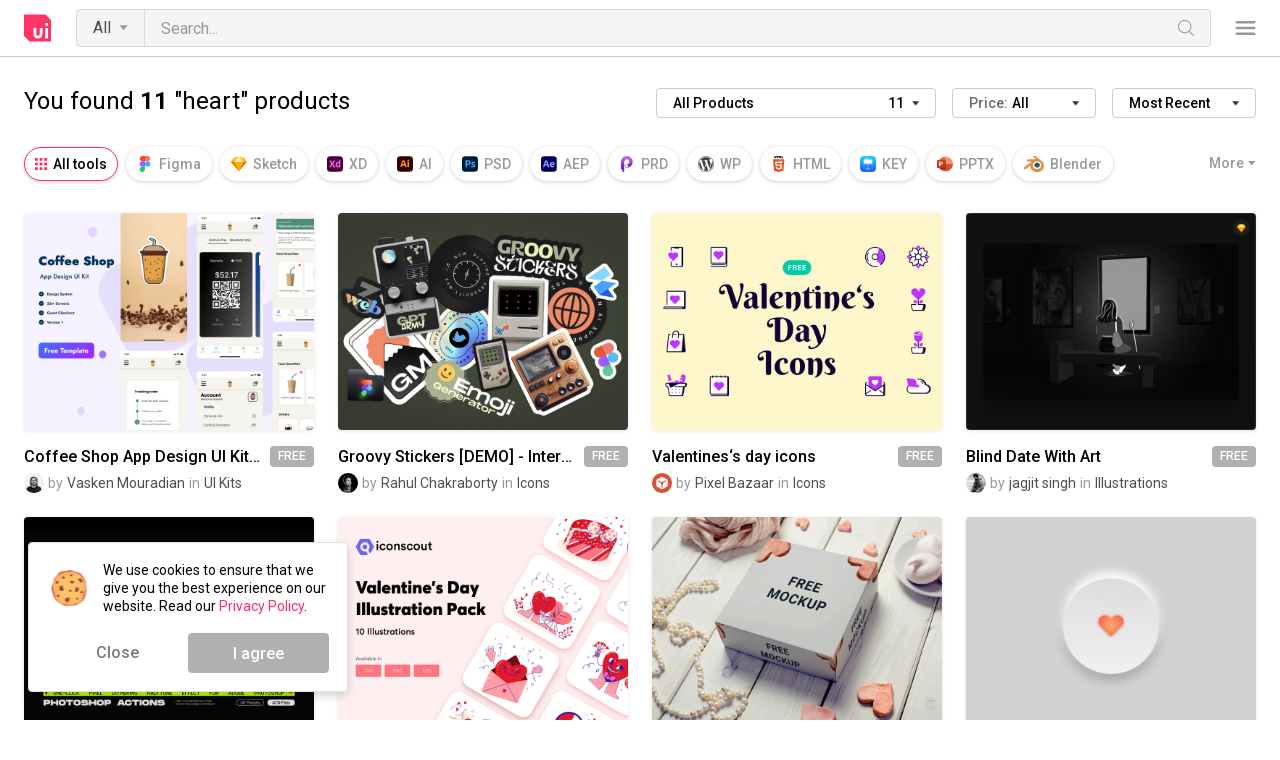

--- FILE ---
content_type: text/html;charset=utf-8
request_url: https://uibundle.com/category/all?query=heart
body_size: 7172
content:
<!DOCTYPE html>
<html lang='en-US'>
<head>
<link href='https://uibundle.s3.amazonaws.com' rel='preconnect'>
<link href='https://fonts.googleapis.com/css2?family=Roboto:wght@400;500;700&amp;display=swap' rel='stylesheet'>
<link href='/assets/stylesheets/app-b799b574f96baeda7b1dbceb8ab991a14f0f878a9013decd1bd8edfcc4d4d632.css' rel='stylesheet'>
<script src='/assets/javascripts/app-ab45158d412fc0daa849d3d8f9f0f2670eeb26f64328e0997188247555c25629.js'></script>
<script src='/assets/javascripts/vue-0ffcfd9d812d25d1bc13f50f6e2ecfff119304d685abab3a8ea812f72b453f1d.js'></script>
<meta content='width=device-width, initial-scale=1' name='viewport'>
<title>All Products - UIBundle</title>
<meta content='All Products - UIBundle' property='og:title'>
<meta content='All Products - UIBundle' property='twitter:title'>
<meta content='UIBundle.com is the place where you find will find best design resources. Bring your creative projects to life with ready-to-use design assets from independent creators around the world.' name='description'>
<meta content='UIBundle.com is the place where you find will find best design resources. Bring your creative projects to life with ready-to-use design assets from independent creators around the world.' property='og:description'>
<meta content='UIBundle.com is the place where you find will find best design resources. Bring your creative projects to life with ready-to-use design assets from independent creators around the world.' property='twitter:description'>
<meta content='34576961533deaba4292e0b7f0ebaa1e' name='p:domain_verify'>
<script async src='https://www.googletagmanager.com/gtag/js?id=UA-128196847-1'></script>
<link href='https://www.google-analytics.com' rel='preconnect'>
<script>
window.dataLayer = window.dataLayer || [];
function gtag(){dataLayer.push(arguments);}
gtag('js', new Date());
gtag('config', 'UA-128196847-1');
</script>
<link href='https://connect.facebook.com' rel='preconnect'>
<link href='https://facebook.com' rel='preconnect'>
<script>
!function(f,b,e,v,n,t,s)
{if(f.fbq)return;n=f.fbq=function(){n.callMethod?
n.callMethod.apply(n,arguments):n.queue.push(arguments)};
if(!f._fbq)f._fbq=n;n.push=n;n.loaded=!0;n.version='2.0';
n.queue=[];t=b.createElement(e);t.async=!0;
t.src=v;s=b.getElementsByTagName(e)[0];
s.parentNode.insertBefore(t,s)}(window, document,'script', 'https://connect.facebook.net/en_US/fbevents.js');
fbq('init', '439806433097804');
fbq('track', 'PageView');
</script>
<noscript>
<img height='1' img src='https://www.facebook.com/tr?id=439806433097804&amp;ev=PageView&amp;noscript=1' style='display:none' width='1'>
</noscript>

<link href='/apple-touch-icon-57x57.png' rel='apple-touch-icon-precomposed' sizes='57x57'>
<link href='/apple-touch-icon-114x114.png' rel='apple-touch-icon-precomposed' sizes='114x114'>
<link href='/apple-touch-icon-72x72.png' rel='apple-touch-icon-precomposed' sizes='72x72'>
<link href='/apple-touch-icon-144x144.png' rel='apple-touch-icon-precomposed' sizes='144x144'>
<link href='/apple-touch-icon-60x60.png' rel='apple-touch-icon-precomposed' sizes='60x60'>
<link href='/apple-touch-icon-120x120.png' rel='apple-touch-icon-precomposed' sizes='120x120'>
<link href='/apple-touch-icon-76x76.png' rel='apple-touch-icon-precomposed' sizes='76x76'>
<link href='/apple-touch-icon-152x152.png' rel='apple-touch-icon-precomposed' sizes='152x152'>
<link href='/favicon-196x196.png' rel='icon' sizes='196x196' type='image/png'>
<link href='/favicon-96x96.png' rel='icon' sizes='96x96' type='image/png'>
<link href='/favicon-32x32.png' rel='icon' sizes='32x32' type='image/png'>
<link href='/favicon-16x16.png' rel='icon' sizes='16x16' type='image/png'>
<link href='/favicon-128.png' rel='icon' sizes='128x128' type='image/png'>
<link href='/favicon.ico' rel='shortcut icon'>
<meta content='UIBundle' name='application-name'>
<meta content='#FFFFFF' name='msapplication-TileColor'>
<meta content='/mstile-144x144.png' name='msapplication-TileImage'>
<meta content='/mstile-70x70.png' name='msapplication-square70x70logo'>
<meta content='/mstile-150x150.png' name='msapplication-square150x150logo'>
<meta content='/mstile-310x150.png' name='msapplication-wide310x150logo'>
<meta content='/mstile-310x310.png' name='msapplication-square310x310logo'>

<meta content='UIBundle' property='og:site_name'>
<meta content='summary_large_image' property='twitter:card'>
<meta content='uibundle.com' property='twitter:domain'>
<meta content='website' property='og:type'>
<meta content='https://uibundle.com/category/all' property='og:url'>
<meta content='https://uibundle.com/category/all' property='twitter:url'>
<link href='https://uibundle.com/category/all' rel='canonical'>
<meta content='https://uibundle.com/assets/images/cards-888af2a2a4a53fe9b8486c61802e9beb40684d42d49ed1cdaf992aecfb8b5760.jpg' property='og:image'>
<meta content='https://uibundle.com/assets/images/cards-888af2a2a4a53fe9b8486c61802e9beb40684d42d49ed1cdaf992aecfb8b5760.jpg' property='twitter:image'>

<meta content='zUous/db+/FqlT2GDgiK+ZOalXDzGPpazNM4L8fqptA=' name='current-authenticity-token'>

</head>
<body>
<nav class='top-menu-container js-top-menu'>
<div class='top-menu'>
<a aria-label='UIBundle logo' class='top-menu__logo' href='/'></a>
<form action='/category/all' class='product-search js-product-search-form' method='get'>
<div class='product-search__wrapper'>
<a class='dropdown-toggle product-search__category js-search-category-toggle' href='#'>All</a>
<div class='dropdown product-search__dropdown'>
<div class='dropdown__item js-search-category-option' data-name='All' data-title='All items' data-url='/category/all'>All items</div>
<div class='dropdown__item js-search-category-option' data-name='UI Kits' data-title='UI Kits' data-url='/category/ui-kits'>UI Kits</div>
<div class='dropdown__item js-search-category-option' data-name='Wireframe Kits' data-title='Wireframe Kits' data-url='/category/wireframe-kits'>Wireframe Kits</div>
<div class='dropdown__item js-search-category-option' data-name='Fonts' data-title='Fonts' data-url='/category/fonts'>Fonts</div>
<div class='dropdown__item js-search-category-option' data-name='Mockups' data-title='Mockups' data-url='/category/mockups'>Mockups</div>
<div class='dropdown__item js-search-category-option' data-name='Icons' data-title='Icons' data-url='/category/icons'>Icons</div>
<div class='dropdown__item js-search-category-option' data-name='Templates' data-title='Templates' data-url='/category/templates'>Templates</div>
<div class='dropdown__item js-search-category-option' data-name='3D' data-title='3D' data-url='/category/3d'>3D</div>
<div class='dropdown__item js-search-category-option' data-name='Illustrations' data-title='Illustrations' data-url='/category/illustrations'>Illustrations</div>
<div class='dropdown__item js-search-category-option' data-name='Themes' data-title='Themes' data-url='/category/themes'>Themes</div>
</div>
<input aria-label='Search in UIBundle' class='product-search__input' id='product_search_input' name='query' placeholder='Search...' type='text'>
<button aria-label='Search' class='product-search__submit'>
<div class='product-search__submit-icon'></div>
</button>
</div>
</form>
<a class='top-menu__authors' href='/top-authors'>Top authors</a>
<a class='top-menu__become-author' href='/become-an-author'>Become an author</a>
<div class='dropdown-toggle-container'>
<div class='top-menu__more dropdown-toggle'></div>
<div class='dropdown top-menu__more-dropdown'>
<a class='dropdown__item' href='/about'>About</a>
<a class='dropdown__item' href='/branding'>Branding</a>
<a class='dropdown__item' href='/contact'>Contact</a>
<div class='dropdown__separator'></div>
<a class='dropdown__item' href='https://www.instagram.com/uibundle/' rel='noopener' target='_blank'>Instagram</a>
<a class='dropdown__item' href='https://www.facebook.com/uibundlecom/' rel='noopener' target='_blank'>Facebook</a>
<a class='dropdown__item' href='https://www.pinterest.com/uibundle/' rel='noopener' target='_blank'>Pinterest</a>
<a class='dropdown__item' href='https://twitter.com/uibundlecom' rel='noopener' target='_blank'>Twitter</a>
<div class='dropdown__separator'></div>
<a class='dropdown__item' href='/license'>License</a>
<a class='dropdown__item' href='/privacy-policy'>Privacy Policy</a>
<a class='dropdown__item' href='/terms-of-service'>Terms of Service</a>
</div>
</div>
<div class='top-menu__extra'>
<a class='button button--gray-v4 top-menu__submit-button js-modal-toggle' data-modal-screen='sign-up-step-1' data-modal-selector='#auth-modal' data-modal-subscreen='default' href='#'>
Open a shop
</a>
<a class='top-menu__login js-modal-toggle' data-modal-screen='login' data-modal-selector='#auth-modal' data-modal-subscreen='default' href='#'>
Sign in
</a>
</div>
<a aria-label='Toggle side menu' class='top-menu__hamburger js-side-menu-toggle' href='#'></a>
</div>
<nav class='categories-menu'>
<a class='categories-menu__item' href='/design-tips'>Design Tips</a>
<div class='categories-menu__separator'></div>
<a class='categories-menu__item categories-menu__item--active js-category-link' data-category='all' href='/category/all' id='top-category-all'>All</a>
<a class='categories-menu__item js-category-link' data-category='ui-kits' href='/category/ui-kits' id='top-category-ui-kits'>UI Kits</a>
<a class='categories-menu__item js-category-link' data-category='wireframe-kits' href='/category/wireframe-kits' id='top-category-wireframe-kits'>Wireframe Kits</a>
<a class='categories-menu__item js-category-link' data-category='fonts' href='/category/fonts' id='top-category-fonts'>Fonts</a>
<a class='categories-menu__item js-category-link' data-category='mockups' href='/category/mockups' id='top-category-mockups'>Mockups</a>
<a class='categories-menu__item js-category-link' data-category='icons' href='/category/icons' id='top-category-icons'>Icons</a>
<a class='categories-menu__item js-category-link' data-category='templates' href='/category/templates' id='top-category-templates'>Templates</a>
<a class='categories-menu__item js-category-link' data-category='3d' href='/category/3d' id='top-category-3d'>3D</a>
<a class='categories-menu__item js-category-link' data-category='illustrations' href='/category/illustrations' id='top-category-illustrations'>Illustrations</a>
<a class='categories-menu__item js-category-link' data-category='themes' href='/category/themes' id='top-category-themes'>Themes</a>
</nav>
</nav>
<div class='top-menu-filler js-top-menu-filler'></div>
<nav class='side-menu js-side-menu'>
<div class='side-menu__header'>
<a class='button button--gray-v4 side-menu__submit-button js-modal-toggle' data-modal-screen='sign-up-step-1' data-modal-selector='#auth-modal' data-modal-subscreen='default' href='#'>
Submit
</a>
<a class='side-menu__login js-modal-toggle' data-modal-screen='login' data-modal-selector='#auth-modal' data-modal-subscreen='default' href='#'>
Sign in
</a>
<div class='side-menu__toggle js-side-menu-toggle' href='#' tabindex='0'></div>
</div>
<div class='side-menu__categories'>
<a class='category side-menu__category side-menu__category--active' href='/category/all' id='category-all'>
<div class='category__name'>All items</div>
<div class='category__count'>1669</div>
</a>
<a class='category side-menu__category' href='/category/ui-kits' id='category-ui-kits'>
<div class='category__name'>UI Kits</div>
<div class='category__count'>430</div>
</a>
<a class='category side-menu__category' href='/category/wireframe-kits' id='category-wireframe-kits'>
<div class='category__name'>Wireframe Kits</div>
<div class='category__count'>30</div>
</a>
<a class='category side-menu__category' href='/category/fonts' id='category-fonts'>
<div class='category__name'>Fonts</div>
<div class='category__count'>43</div>
</a>
<a class='category side-menu__category' href='/category/mockups' id='category-mockups'>
<div class='category__name'>Mockups</div>
<div class='category__count'>241</div>
</a>
<a class='category side-menu__category' href='/category/icons' id='category-icons'>
<div class='category__name'>Icons</div>
<div class='category__count'>116</div>
</a>
<a class='category side-menu__category' href='/category/templates' id='category-templates'>
<div class='category__name'>Templates</div>
<div class='category__count'>586</div>
</a>
<a class='category side-menu__category' href='/category/3d' id='category-3d'>
<div class='category__name'>3D</div>
<div class='category__count'>62</div>
</a>
<a class='category side-menu__category' href='/category/illustrations' id='category-illustrations'>
<div class='category__name'>Illustrations</div>
<div class='category__count'>109</div>
</a>
<a class='category side-menu__category' href='/category/themes' id='category-themes'>
<div class='category__name'>Themes</div>
<div class='category__count'>52</div>
</a>
<a class='category side-menu__category' href='/design-tips' id='category-design-tips'>
<div class='category__name'>Design Tips</div>
<div class='category__count'>443</div>
</a>
</div><div class='side-menu__socials'><a aria-label='UIBundle Instagram page' class='social-media social-media--instagram' href='https://www.instagram.com/uibundle/' rel='noopener' target='_blank'></a><a aria-label='UIBundle Facebook page' class='social-media social-media--facebook' href='https://www.facebook.com/uibundlecom/' rel='noopener' target='_blank'></a><a aria-label='UIBundle Pinterest page' class='social-media social-media--pinterest' href='https://www.pinterest.com/uibundle/' rel='noopener' target='_blank'></a><a aria-label='UIBundle Twitter page' class='social-media social-media--twitter' href='https://twitter.com/uibundlecom' rel='noopener' target='_blank'></a></div></nav>
<div class='side-menu-backdrop js-side-menu-toggle'></div>


<main>
<script id='product-template' type='text/x-template'>
<div :class='{ &quot;product-item--liked&quot;: product.liked, &quot;product-item--priced&quot;: product.price &gt; 0 }' class='product-item product-results-item'>
<div class='product-item__image'>
<img :alt='coverAlt' :data-src='product.cover_image_url' ref='image'>
<div class='product-item__cover'>
<a :aria-label='product.name' :href='productUrl' class='product-item__filler'></a>
<a :aria-label='product.name' :href='productUrl' class='product-item__option product-item__option--preview'></a>
<a aria-label='Buy product' class='product-item__option product-item__option--download' target='_blank' v-bind:href='product.download_url' v-if='product.price &gt; 0'></a>
<a aria-label='Download product' class='product-item__option product-item__option--download js-product-download' href='#' v-bind:data-name='product.name' v-bind:data-publication='product.product_id' v-bind:data-url='product.url' v-else></a>
</div>
<div class='product-item__like-button'>
<div class='product-item__likes-count js-product-like-count'>{{ product.likes_count }}</div>
<div class='product-item__like-icon js-product-like' v-bind:data-liked='product.liked' v-bind:data-publication='product.id'></div>
</div>
<div class='product-item__downloads'>{{ product.downloads_count }}</div>
</div>
<div class='product-item__details'>
<div class='product-item__info'>
<a :href='productUrl' class='product-item__name'>{{ product.name }}</a>
<div class='product-item__type'>
<span v-if='product.price &gt; 0'>
${{ product.price }}
</span>
<span v-else>
FREE
</span>
</div>
</div>
<div class='product-item__meta'>
<a :href='authorUrl' class='product-item__meta-avatar-link'>
<img :alt='authorAlt' :data-src='product.author_avatar_url' class='product-item__author-avatar' ref='avatar' v-if='product.author_avatar_url'>
<img :alt='authorAlt' class='product-item__author-avatar' src='/assets/images/user-3e19cc21b5f16e8b1180d194059d8e2edd7d15fdecded99a20f3c7fe07c14c1a.jpg' v-else>
</a>
<span class='product-item__meta-separator'>by</span>
<a :href='authorUrl' class='product-item__author'>{{ product.author }}</a>
<span class='product-item__meta-separator'>in</span>
<router-link :to='categoryUrl' class='product-item__category'>{{ product.category }}</router-link>
</div>
</div>
</div>
</script>

<script id='products-template' type='text/x-template'>
<div class='product-results-wrapper'>
<div class='product-results-header' v-html='computedTitle'></div>
<div class='product-results-filters'>
<div class='product-dropdown-filters'>
<div class='product-results-category-filter dropdown-toggle-container dropdown-toggle-container--select dropdown-toggle-container--custom-content'>
<a class='dropdown-toggle' href='#'>
<div class='dropdown-toggle__content-left'>{{ selectedCategoryName() }}</div>
<div class='dropdown-toggle__content-right'>{{ selectedCategoryCount() }}</div>
</a>
<div class='dropdown dropdown--select'>
<div :key='categoryItem.id' class='dropdown__item product-category-filter-item' v-for='categoryItem in categories' v-on:click='filterCategory(categoryItem)'>
<span>{{ categoryItem.category }}</span>
<span class='dropdown__content-right'>{{ categoryItem.count }}</span>
</div>
</div>
</div>
<div class='product-results-price-filter dropdown-toggle-container dropdown-toggle-container--select'>
<a class='dropdown-toggle' href='#'>
<div class='product-results-price-filter__label'>Price:</div>
<div class='product-results-price-filter__value'>{{ priceName }}</div>
</a>
<div class='dropdown dropdown--select'>
<div class='dropdown__item product-results-sort-item' v-on:click='filterPrice(&quot;all&quot;)'>All</div>
<div class='dropdown__item product-results-sort-item' v-on:click='filterPrice(&quot;freebie&quot;)'>Free</div>
<div class='dropdown__item product-results-sort-item' v-on:click='filterPrice(&quot;premium&quot;)'>Premium</div>
</div>
</div>
<div class='product-results-order-filter dropdown-toggle-container dropdown-toggle-container--select'>
<a class='dropdown-toggle' href='#'>{{ sortName }}</a>
<div class='dropdown dropdown--select'>
<div class='dropdown__item product-results-sort-item' v-on:click='filterSort(&quot;newest&quot;)'>Most Recent</div>
<div class='dropdown__item product-results-sort-item' v-on:click='filterSort(&quot;most_popular&quot;)'>Most Popular</div>
<div class='dropdown__item product-results-sort-item' v-on:click='filterSort(&quot;most_downloads&quot;)'>Most Downloads</div>
<div class='dropdown__item product-results-sort-item' v-if='price != &quot;freebie&quot;' v-on:click='filterSort(&quot;price_low_high&quot;)'>Price low to high</div>
<div class='dropdown__item product-results-sort-item' v-if='price != &quot;freebie&quot;' v-on:click='filterSort(&quot;price_high_low&quot;)'>Price high to low</div>
</div>
</div>
</div>
</div>
<div class='application-filters'>
<div class='application-filters__list js-application-filters'>
<application-filter :application='applicationItem' :key='applicationItem.id' :selectedApplication='application' v-for='applicationItem in applications'></application-filter>
</div>
<div class='application-filters__more js-toggle-class' data-class='application-filters__list--expanded' data-selector='.js-application-filters'>More</div>
</div>
<div class='product-results-list'>
<product-summary :key='product.id' :product='product' v-for='product in products'></product-summary>
<div class='product-list-filler text-center' v-if='!loading &amp;&amp; products.length === 0'>
<img class='product-list-no-results' src='/assets/images/no-results-list-84ba01a29c018687e71dcfbce3edd7d12e3db4962b22ef512cd3206f5339d744.png'>
<div class='product-list-no-results-message'>
No Results match
<br>
Select different category or try to use the search field
</div>
</div>
<div class='product-list-filler text-center' v-if='!loading &amp;&amp; page &lt; total_pages'>
<button class='button button--red button--next-page' role='button' tabindex='0' v-on:click='loadNext()'>Show More</button>
</div>
</div>
</div>
</script>

<script id='application-filter-template' type='text/x-template'>
<div :class='{ &quot;application--active&quot;: isActive }' class='application' v-on:click='filterToApplication()'>
<div :class='applicationIconClass' class='application__icon'></div>
<div class='application__tooltip-wrapper'>
<div class='application__tooltip'>{{ application.name }}</div>
</div>
<div class='application__name'>{{ application.name }}</div>
</div>
</script>

<div class='wrapper wrapper--padded'>
<div id='products-app'>
<router-view></router-view>
</div>
</div>

</main>
<footer class='footer'>
<div class='wrapper'>
<div class='row'>
<div class='col-1 col-lg-1-3'>
<div class='footer__info'>
<img alt='UIBundle logo' class='footer__logo' src='/assets/images/uibundle-logo-dark-bcdbaf9ca0c4f45e28d01a99d4ebe9afddaea2db7e086275061ec622505685af.svg'>
<div class='footer__text'>UIBundle.com: your source for top design resources from independent creators worldwide. Bring your projects to life with our ready-to-use assets!</div>
</img>
</div>
</div>
<div class='col-1 col-lg-1-6'>
<div class='footer__header footer__header--company js-toggle-class' data-class='footer__header--toggled'>Company</div>
<a class='footer__item' href='/about'>About</a>
<a class='footer__item' href='/branding'>Branding</a>
<a class='footer__item' href='/contact'>Contact</a>
</div>
<div class='col-1 col-lg-1-3'>
<div class='footer__header js-toggle-class' data-class='footer__header--toggled'>Products</div>
<div class='row'>
<div class='col-1 col-md-1-2 footer__products-column'>
<a class='footer__item' href='/category/ui-kits'>UI Kits</a>
<a class='footer__item' href='/category/wireframe-kits'>Wireframe Kits</a>
<a class='footer__item' href='/category/fonts'>Fonts</a>
<a class='footer__item' href='/category/mockups'>Mockups</a>
<a class='footer__item' href='/category/icons'>Icons</a>
<a class='footer__item' href='/category/templates'>Templates</a>
</div>
<div class='col-1 col-md-1-2 footer__products-column'>
<a class='footer__item' href='/category/3d'>3D</a>
<a class='footer__item' href='/category/illustrations'>Illustrations</a>
<a class='footer__item' href='/category/themes'>Themes</a>
<a class='footer__item' href='/design-tips'>Design Tips</a>
</div>
</div>
</div>
<div class='col-1 col-lg-1-6'>
<div class='footer__header js-toggle-class' data-class='footer__header--toggled'>Platform</div>
<a class='footer__item' href='/top-authors'>Top authors</a>
<a class='footer__item js-modal-toggle' data-modal-screen='sign-up-step-1' data-modal-selector='#auth-modal' data-modal-subscreen='default' href='#'>Submit your work</a>
<a class='footer__item' href='/become-an-author'>Become an author</a>
<a class='footer__item js-modal-toggle' data-modal-screen='' data-modal-selector='#newsletter-modal' data-modal-subscreen='' href='#'>Newsletter</a>
<a class='footer__item' href='/license'>License</a>
<a class='footer__item' href='/privacy-policy'>Privacy Policy</a>
<a class='footer__item' href='/terms-of-service'>Terms of Service</a>
</div>
</div>
<div class='footer__separator'></div>
<div class='row footer__centered-bottom'>
<div class='col-1 col-md-1-2'>
<div class='footer__copyright'>&copy;2021 UIBundle. All rights reserved.</div>
</div><div class='col-1 col-md-1-2 footer__socials'><a aria-label='UIBundle Instagram page' class='footer__social social-media social-media--instagram' href='https://www.instagram.com/uibundle/' rel='noopener' target='_blank'></a><a aria-label='UIBundle Facebook page' class='footer__social social-media social-media--facebook' href='https://www.facebook.com/uibundlecom/' rel='noopener' target='_blank'></a><a aria-label='UIBundle Pinterest page' class='footer__social social-media social-media--pinterest' href='https://www.pinterest.com/uibundle/' rel='noopener' target='_blank'></a><a aria-label='UIBundle Twitter page' class='footer__social social-media social-media--twitter' href='https://twitter.com/uibundlecom' rel='noopener' target='_blank'></a></div></div>
</div>
</footer>

<div class='backdrop js-backdrop'></div>
<div class='modal modal--newsletter' id='newsletter-modal'>
<img alt='UIBundle logo' class='modal__logo' src='/assets/images/uibundle-logo-small-823ce115535bd1b6723ac92f0ec601cc139cc1ef76ad264bc2cf9342bdd4db14.svg'>
<a class='modal__close js-modal-close' href='#'></a>
<div class='modal__header'>
Design Resources Straight To Your Inbox
</div>
<div class='modal__subheader'>
Subscribe to our newsletter and get notified when we publish new design resources, deals and tips!
</div>
<div class='modal__content'>
<form action='/subscribe_newsletter' class='modal-subscribe js-simple-ajax-form' method='post'>
<input name='authenticity_token' type='hidden' value='zUous/db+/FqlT2GDgiK+ZOalXDzGPpazNM4L8fqptA='>
<div style='position: absolute; left: -9999em'>
<label for='field_1769602569'>name</label>
<input autocomplete='off' id='field_1769602569' name='name' tabindex='-1' type='text'>
<span>Do not fill this field. It is an anti-spam measure</span>
</div>

<div class='modal-subscribe__field form-control'>
<label class='form-label form-label--required' for='subscribe_modal_email'>Email</label>
<label class='error-label'></label>
<input aria-label='Email address' autocomplete='off' class='form-input' id='subscribe_modal_email' name='email' placeholder='Enter your email' required type='email'>
</div>
<div class='modal-subscribe__submit'>
<input class='button button--md button--red auth__submit-button' type='submit' value='Subscribe'>
</div>
<div class='modal-subscribe__sent-info'>
<div class='modal-subscribe__sent-info-text'>Awesome! Welcome to the community.</div>
</div>
<div class='modal-subscribe__footnote'>
By subscribing you agree with our
<a href='/privacy-policy'>Privacy Policy</a>
</div>
</form>
</div>
</div>

<div class='modal modal--screened' id='auth-modal' subscreen='default'>
<div class='auth modal-screen modal-screen--login'>
<a class='modal__close js-modal-close' href='#'></a>
<img alt='UIBundle logo' class='modal__logo' src='/assets/images/uibundle-logo-small-823ce115535bd1b6723ac92f0ec601cc139cc1ef76ad264bc2cf9342bdd4db14.svg'>
<div class='modal__header'>Log in</div>
<div class='modal__subheader'>Welcome back to the best marketplace with premium and free design resources created by talented artists around the world.</div>
<div class='modal__content'>
<form action='/login' class='login-form js-login-form js-clear-form' method='post'>
<input name='authenticity_token' type='hidden' value='zUous/db+/FqlT2GDgiK+ZOalXDzGPpazNM4L8fqptA='>
<div class='form-control'>
<label class='form-label form-label--required' for='login_email'>Email</label>
<label class='error-label'></label>
<input autocomplete='email' class='form-input' id='login_email' name='email' placeholder='Enter your email' required type='email'>
</div>
<div class='form-control'>
<label class='form-label form-label--required' for='login_password'>Password</label>
<label class='error-label'></label>
<input autocomplete='current-password' class='form-input' id='login_password' name='password' placeholder='Enter your password' required type='password'>
</div>
<div class='form-control'>
<a class='auth__forgot-password js-modal-toggle' data-modal-screen='password-recovery' data-modal-selector='#auth-modal' href='#'>Forgot password?</a>
</div>
<div class='auth__submit'>
<input class='button button--md button--red auth__submit-button' type='submit' value='Log in'>
</div>
</form>
<div class='auth__form-footnote'>
Not a member yet?
<a class='link js-modal-toggle' data-modal-screen='sign-up-step-1' data-modal-selector='#auth-modal' href='#'>Join UIBundle</a>
</div>
</div>
</div>
<div class='auth modal-screen modal-screen--sign-up-step-1'>
<a class='modal__close js-modal-close' href='#'></a>
<img alt='UIBundle logo' class='modal__logo' src='/assets/images/uibundle-logo-small-823ce115535bd1b6723ac92f0ec601cc139cc1ef76ad264bc2cf9342bdd4db14.svg'>
<div class='modal__header'>Welcome to UIBundle</div>
<div class='modal__subheader'>The best marketplace with premium and free design resources created by talented artists around the world.</div>
<div class='modal__content'>
<form action='/sign_up_step_1' class='js-signup-form-step-1 js-clear-form' method='post'>
<input name='authenticity_token' type='hidden' value='zUous/db+/FqlT2GDgiK+ZOalXDzGPpazNM4L8fqptA='>
<div class='form-control'>
<label class='form-label form-label--required' for='signup_email'>Email</label>
<label class='error-label'></label>
<input autocomplete='email' class='form-input' id='signup_email' name='email_address' placeholder='Enter your email' required type='email'>
</div>
<div class='form-control form-control--checkbox'>
<label class='form-checkbox'>
<input autocomplete='off' id='signup_privacy_policy' name='privacy_policy' type='checkbox'>
<div class='form-checkbox__background'></div>
<div class='form-checkbox__checkmark'></div>
</label>
<label class='form-label form-label--checkbox' for='signup_privacy_policy'>
Creating an account means you agree with our
<a class='link' href='/privacy-policy'>Privacy Policy</a>
and
<a class='link' href='/terms-of-service'>Terms of Service</a>
</label>
</div>
<div class='auth__submit'>
<input class='button button--md button--red auth__submit-button' type='submit' value='Continue'>
</div>
<div class='auth__form-footnote'>
Already have an account?
<a class='link js-modal-toggle' data-modal-screen='login' data-modal-selector='#auth-modal' href='#'>Log in</a>
</div>
</form>
</div>
</div>
<div class='auth modal-screen modal-screen--sign-up-step-2'>
<a class='modal__close js-modal-close' href='#'></a>
<img alt='UIBundle logo' class='modal__logo' src='/assets/images/uibundle-logo-small-823ce115535bd1b6723ac92f0ec601cc139cc1ef76ad264bc2cf9342bdd4db14.svg'>
<div class='modal__header modal__header--back-link js-modal-toggle' data-modal-screen='sign-up-step-1' data-modal-selector='#auth-modal'>Welcome to UIBundle</div>
<div class='modal__content'>
<form action='/sign_up_step_2' class='js-signup-form-step-2 js-clear-form' method='post'>
<input name='authenticity_token' type='hidden' value='zUous/db+/FqlT2GDgiK+ZOalXDzGPpazNM4L8fqptA='>
<input name='email_address' type='hidden'>
<div class='form-control'>
<label class='form-label form-label--required' for='signup_name'>Username</label>
<label class='error-label'></label>
<input autocomplete='name' class='form-input' id='signup_name' name='name' placeholder='Choose an Username' required type='text'>
</div>
<div class='form-control'>
<div class='form-multi-label-wrapper'>
<div class='left-label'>
<label class='form-label form-label--required' for='signup_password'>Password</label>
</div>
<div class='right-label'>
<a class='form-label form-label--extra js-password-toggle' data-selector='#signup_password' href='#' tabindex='-1'>Show</a>
</div>
</div>
<label class='error-label'></label>
<input autocomplete='new-password' class='form-input js-signup-password' id='signup_password' name='password' placeholder='Choose a Password' required type='password'>
</div>
<div class='form-control'>
<input id='recaptcha' type='hidden'>
<label class='error-label'></label>
<script src="https://www.recaptcha.net/recaptcha/api.js" async defer ></script>
<div data-sitekey="6LdLRl0cAAAAANgXq9f27pZjy8_bzHKlohhAWqHC" class="g-recaptcha "></div>
          <noscript>
            <div>
              <div style="width: 302px; height: 422px; position: relative;">
                <div style="width: 302px; height: 422px; position: absolute;">
                  <iframe
                    src="https://www.recaptcha.net/recaptcha/api/fallback?k=6LdLRl0cAAAAANgXq9f27pZjy8_bzHKlohhAWqHC"
                    name="ReCAPTCHA"
                    style="width: 302px; height: 422px; border-style: none; border: 0; overflow: hidden;">
                  </iframe>
                </div>
              </div>
              <div style="width: 300px; height: 60px; border-style: none;
                bottom: 12px; left: 25px; margin: 0px; padding: 0px; right: 25px;
                background: #f9f9f9; border: 1px solid #c1c1c1; border-radius: 3px;">
                <textarea id="g-recaptcha-response" name="g-recaptcha-response"
                  class="g-recaptcha-response"
                  style="width: 250px; height: 40px; border: 1px solid #c1c1c1;
                  margin: 10px 25px; padding: 0px; resize: none;">
                </textarea>
              </div>
            </div>
          </noscript>

</div>
<div class='auth__submit'>
<input class='button button--md button--red auth__submit-button' type='submit' value='Join UIBundle'>
</div>
</form>
</div>
</div>
<div class='auth modal-screen modal-screen--password-recovery'>
<a class='modal__close js-modal-close' href='#'></a>
<img alt='UIBundle logo' class='modal__logo' src='/assets/images/uibundle-logo-small-823ce115535bd1b6723ac92f0ec601cc139cc1ef76ad264bc2cf9342bdd4db14.svg'>
<div class='modal__header'>Forgot password?</div>
<div class='modal__subheader'>Enter your email address and we'll send a special reset password link to your inbox.</div>
<div class='modal__content'>
<form action='/reset_password' class='js-reset-password-form js-clear-form' method='post'>
<input name='authenticity_token' type='hidden' value='zUous/db+/FqlT2GDgiK+ZOalXDzGPpazNM4L8fqptA='>
<div class='form-control'>
<label class='form-label form-label--required' for='reset_password_email'>Email</label>
<label class='error-label'></label>
<input autocomplete='email' class='form-input' id='reset_password_email' name='email' placeholder='Enter your email' required type='email'>
</div>
<div class='auth__submit'>
<input class='button button--md button--red auth__submit-button' type='submit' value='Send Recovery Email'>
</div>
<div class='auth__form-footnote'>
<a class='link js-modal-toggle' data-modal-screen='login' data-modal-selector='#auth-modal' href='#'>Try to log in again</a>
</div>
</form>
</div>
</div>
<div class='auth modal-screen modal-screen--post-submit-sign-up'>
<img alt='UIBundle logo' class='modal__logo' src='/assets/images/uibundle-logo-small-823ce115535bd1b6723ac92f0ec601cc139cc1ef76ad264bc2cf9342bdd4db14.svg'>
<a class='modal__close js-modal-close' href='#'></a>
<div class='modal__header'>Check your email</div>
<div class='modal__subheader'>
We sent you an email with an activation link.
<br>
Click on it to activate your account.
</div>
<button class='button button--red button--md modal__post-mail-form-submit js-modal-close'>OK, got it</button>
</div>
<div class='auth modal-screen modal-screen--post-submit-password-recovery'>
<img alt='UIBundle logo' class='modal__logo' src='/assets/images/uibundle-logo-small-823ce115535bd1b6723ac92f0ec601cc139cc1ef76ad264bc2cf9342bdd4db14.svg'>
<a class='modal__close js-modal-close' href='#'></a>
<div class='modal__header'>Check your email</div>
<div class='modal__subheader'>
We sent you an email with instructions on how to reset your password.
</div>
<button class='button button--red button--md modal__post-mail-form-submit js-modal-close'>OK, got it</button>
</div>
</div>

<div class='wrapper'>
<div class='cookie-info'>
<div class='cookie-info__details'>
<div class='cookie-info__image'></div>
<div class='cookie-info__text'>
We use cookies to ensure that we give you the best experience on our website.
Read our
<a class="link" href="/privacy-policy">Privacy Policy</a>.
</div>
</div>
<div class='cookie-info__actions'>
<div class='row'>
<div class='col-1-2'>
<a class='button button--close js-cookies-close' href='#'>Close</a>
</div>
<div class='col-1-2'>
<a class='button button--red button--cookies-agree js-cookies-agree' href='#'>I agree</a>
</div>
</div>
</div>
</div>
</div>

<script>
  if ("IntersectionObserver" in window) {
    window.lazyImageObserver = new IntersectionObserver(function(entries, observer) {
      entries.forEach(function(entry) {
        if (entry.isIntersecting) {
          let lazyImage = entry.target;
          lazyImage.src = lazyImage.dataset.src;
          lazyImage.classList.remove("js-lazy-load");
          lazyImageObserver.unobserve(lazyImage);
        }
      });
    });
  
    // Loop through and observe each image
    var lazyImages = document.querySelectorAll('.js-lazy-load');
  
    lazyImages.forEach(function(lazyImage) {
      window.lazyImageObserver.observe(lazyImage);
    });
  } else {
    document.querySelectorAll('.js-lazy-load').forEach(function(img) { img.src = img.dataset.src; });
  }
</script>

<script src='/assets/javascripts/products_app-f88ca7d370bf083bd0229d1401911924292494b448472a48781920880cf571ce.js'></script>
</body>
</html>


--- FILE ---
content_type: image/svg+xml
request_url: https://uibundle.com/assets/images/icon-adobe-after-effects-372ac24d1e87e51bef17dbe8b0efda01d66e0d104529ce0371514d849230e3fa.svg
body_size: 1578
content:
<?xml version="1.0" encoding="UTF-8"?>
<svg width="25px" height="24px" viewBox="0 0 25 24" version="1.1" xmlns="http://www.w3.org/2000/svg" xmlns:xlink="http://www.w3.org/1999/xlink">
    <title>adobe-after-effects-vector</title>
    <g id="Assets" stroke="none" stroke-width="1" fill="none" fill-rule="evenodd">
        <g transform="translate(-503.000000, -1910.000000)" fill-rule="nonzero" id="adobe-after-effects-vector">
            <g transform="translate(503.000000, 1910.000000)">
                <g id="Outline_no_shadow" fill="#00005B">
                    <path d="M4.35897436,0 L20.2564103,0 C22.6666667,0 24.6153846,1.94871795 24.6153846,4.35897436 L24.6153846,19.6410256 C24.6153846,22.0512821 22.6666667,24 20.2564103,24 L4.35897436,24 C1.94871795,24 0,22.0512821 0,19.6410256 L0,4.35897436 C0,1.94871795 1.94871795,0 4.35897436,0 Z" id="Path"></path>
                </g>
                <g id="Ae" transform="translate(2.974359, 6.153846)" fill="#9999FF">
                    <path d="M6.91282051,8.20512821 L3.0974359,8.20512821 L2.31794872,10.625641 C2.2974359,10.7179487 2.21538462,10.7794872 2.12307692,10.7692308 L0.194871795,10.7692308 C0.0820512821,10.7692308 0.0512820513,10.7076923 0.0820512821,10.5846154 L3.38461538,1.11794872 C3.41538462,1.01538462 3.44615385,0.923076923 3.48717949,0.8 C3.52820513,0.584615385 3.54871795,0.358974359 3.54871795,0.133333333 C3.53846154,0.0820512821 3.57948718,0.0307692308 3.63076923,0.0205128205 C3.64102564,0.0205128205 3.65128205,0.0205128205 3.66153846,0.0205128205 L6.28717949,0.0205128205 C6.35897436,0.0205128205 6.41025641,0.0512820513 6.42051282,0.102564103 L10.1641026,10.6153846 C10.1948718,10.7282051 10.1641026,10.7794872 10.0615385,10.7794872 L7.91794872,10.7794872 C7.84615385,10.7897436 7.77435897,10.7384615 7.75384615,10.6666667 L6.91282051,8.20512821 Z M3.69230769,6.16410256 L6.2974359,6.16410256 C6.23589744,5.94871795 6.15384615,5.69230769 6.06153846,5.42564103 C5.96923077,5.14871795 5.87692308,4.85128205 5.78461538,4.54358974 C5.68205128,4.22564103 5.58974359,3.91794872 5.48717949,3.6 C5.38461538,3.28205128 5.29230769,2.98461538 5.21025641,2.68717949 C5.12820513,2.4 5.05641026,2.13333333 4.98461538,1.88717949 L4.96410256,1.88717949 C4.87179487,2.32820513 4.75897436,2.76923077 4.61538462,3.21025641 C4.46153846,3.7025641 4.30769231,4.21538462 4.14358974,4.72820513 C4.01025641,5.25128205 3.84615385,5.73333333 3.69230769,6.16410256 Z" id="Shape"></path>
                    <path d="M16.2461538,7.26153846 L12.9948718,7.26153846 C13.0358974,7.57948718 13.1384615,7.8974359 13.3128205,8.17435897 C13.4974359,8.45128205 13.7538462,8.66666667 14.0615385,8.78974359 C14.4717949,8.96410256 14.9230769,9.05641026 15.374359,9.04615385 C15.7333333,9.03589744 16.0923077,9.00512821 16.4410256,8.93333333 C16.7589744,8.89230769 17.0666667,8.81025641 17.3538462,8.6974359 C17.4051282,8.65641026 17.4358974,8.67692308 17.4358974,8.77948718 L17.4358974,10.3487179 C17.4358974,10.3897436 17.425641,10.4307692 17.4153846,10.4717949 C17.3948718,10.5025641 17.374359,10.5230769 17.3435897,10.5435897 C17.0153846,10.6871795 16.6769231,10.7897436 16.3179487,10.8512821 C15.8358974,10.9435897 15.3538462,10.9846154 14.8615385,10.974359 C14.0820513,10.974359 13.425641,10.8512821 12.8923077,10.6153846 C12.3897436,10.4 11.9487179,10.0615385 11.6,9.64102564 C11.2717949,9.24102564 11.0358974,8.78974359 10.8923077,8.2974359 C10.7487179,7.81538462 10.6769231,7.31282051 10.6769231,6.8 C10.6769231,6.24615385 10.7589744,5.7025641 10.9333333,5.16923077 C11.0974359,4.65641026 11.3538462,4.18461538 11.7025641,3.76410256 C12.0410256,3.35384615 12.4615385,3.02564103 12.9435897,2.78974359 C13.425641,2.55384615 14,2.47179487 14.6564103,2.47179487 C15.2,2.46153846 15.7435897,2.56410256 16.2461538,2.78974359 C16.6666667,2.97435897 17.0358974,3.25128205 17.3230769,3.61025641 C17.5897436,3.95897436 17.8051282,4.34871795 17.9384615,4.77948718 C18.0717949,5.18974359 18.1333333,5.61025641 18.1333333,6.03076923 C18.1333333,6.27692308 18.1230769,6.49230769 18.1128205,6.68717949 C18.0923077,6.88205128 18.0820513,7.02564103 18.0717949,7.11794872 C18.0615385,7.18974359 18,7.25128205 17.9282051,7.25128205 C17.8666667,7.25128205 17.7538462,7.26153846 17.5897436,7.27179487 C17.425641,7.29230769 17.2307692,7.3025641 16.9948718,7.3025641 C16.7589744,7.3025641 16.5128205,7.26153846 16.2461538,7.26153846 Z M12.9948718,5.76410256 L15.1589744,5.76410256 C15.425641,5.76410256 15.6205128,5.76410256 15.7435897,5.75384615 C15.825641,5.74358974 15.9076923,5.72307692 15.9794872,5.67179487 L15.9794872,5.56923077 C15.9794872,5.43589744 15.9589744,5.31282051 15.9179487,5.18974359 C15.7333333,4.61538462 15.1897436,4.22564103 14.5846154,4.24615385 C14.0205128,4.21538462 13.4871795,4.51282051 13.2205128,5.02564103 C13.0974359,5.26153846 13.025641,5.50769231 12.9948718,5.76410256 Z" id="Shape"></path>
                </g>
            </g>
        </g>
    </g>
</svg>

--- FILE ---
content_type: image/svg+xml
request_url: https://uibundle.com/assets/images/icon-all-filter-9b1761652822cd793cd5b5c59eb20736385e9f537a7eb592f816a6b2aee4db70.svg
body_size: 403
content:
<?xml version="1.0" encoding="UTF-8"?>
<svg width="12px" height="12px" viewBox="0 0 12 12" version="1.1" xmlns="http://www.w3.org/2000/svg" xmlns:xlink="http://www.w3.org/1999/xlink">
    <!-- Generator: Sketch 63.1 (92452) - https://sketch.com -->
    <title>icon-all-filter</title>
    <desc>Created with Sketch.</desc>
    <g id="Assets" stroke="none" stroke-width="1" fill="none" fill-rule="evenodd">
        <g transform="translate(-61.000000, -1532.000000)" fill="#FF285D" id="icon-all-filter">
            <g transform="translate(61.000000, 1532.000000)">
                <polygon id="Fill-1" points="0 2.76923077 2.76923077 2.76923077 2.76923077 0 0 0"></polygon>
                <polygon id="Fill-2" points="4.61538462 2.76923077 7.38461538 2.76923077 7.38461538 0 4.61538462 0"></polygon>
                <polygon id="Fill-3" points="9.23076923 2.76923077 12 2.76923077 12 0 9.23076923 0"></polygon>
                <polygon id="Fill-4" points="0 7.38461538 2.76923077 7.38461538 2.76923077 4.61538462 0 4.61538462"></polygon>
                <polygon id="Fill-5" points="4.61538462 7.38461538 7.38461538 7.38461538 7.38461538 4.61538462 4.61538462 4.61538462"></polygon>
                <polygon id="Fill-6" points="9.23076923 7.38461538 12 7.38461538 12 4.61538462 9.23076923 4.61538462"></polygon>
                <polygon id="Fill-7" points="0 12 2.76923077 12 2.76923077 9.23076923 0 9.23076923"></polygon>
                <polygon id="Fill-8" points="4.61538462 12 7.38461538 12 7.38461538 9.23076923 4.61538462 9.23076923"></polygon>
                <polygon id="Fill-9" points="9.23076923 12 12 12 12 9.23076923 9.23076923 9.23076923"></polygon>
            </g>
        </g>
    </g>
</svg>

--- FILE ---
content_type: image/svg+xml
request_url: https://uibundle.com/assets/images/icon-figma-05e21e1f1d526430111256f02926620fcce5aed3d16f9c6d3c94007fe223da18.svg
body_size: 516
content:
<?xml version="1.0" encoding="UTF-8"?>
<svg width="16px" height="24px" viewBox="0 0 16 24" version="1.1" xmlns="http://www.w3.org/2000/svg" xmlns:xlink="http://www.w3.org/1999/xlink">
    <title>figma-vector</title>
    <g id="Assets" stroke="none" stroke-width="1" fill="none" fill-rule="evenodd">
        <g transform="translate(-372.000000, -1910.000000)" fill-rule="nonzero" id="figma-vector">
            <g transform="translate(372.000000, 1910.000000)">
                <path d="M3.98690671,24 C6.18767921,24 7.97381342,22.2050671 7.97381342,19.9934534 L7.97381342,15.9869067 L3.98690671,15.9869067 C1.78613421,15.9869067 0,17.7818396 0,19.9934534 C0,22.2050671 1.78613421,24 3.98690671,24 Z" id="path0_fill" fill="#0ACF83"></path>
                <path d="M0,11.9803601 C0,9.76874632 1.78613421,7.97381342 3.98690671,7.97381342 L7.97381342,7.97381342 L7.97381342,15.9869067 L3.98690671,15.9869067 C1.78613421,15.9869067 0,14.1919738 0,11.9803601 Z" id="path1_fill" fill="#A259FF"></path>
                <path d="M0,4.00654664 C0,1.7949329 1.78613421,0 3.98690671,0 L7.97381342,0 L7.97381342,8.01309329 L3.98690671,8.01309329 C1.78613421,8.01309329 0,6.21816039 0,4.00654664 Z" id="path1_fill_1_" fill="#F24E1E"></path>
                <path d="M7.97381342,0 L11.9803601,0 C14.1919738,0 15.9869067,1.7949329 15.9869067,4.00654664 C15.9869067,6.21816039 14.1919738,8.01309329 11.9803601,8.01309329 L7.97381342,8.01309329 L7.97381342,0 Z" id="path2_fill" fill="#FF7262"></path>
                <path d="M15.9869067,11.9803601 C15.9869067,14.1919738 14.1919738,15.9869067 11.9803601,15.9869067 C9.76874632,15.9869067 7.97381342,14.1919738 7.97381342,11.9803601 C7.97381342,9.76874632 9.76874632,7.97381342 11.9803601,7.97381342 C14.1919738,7.97381342 15.9869067,9.76874632 15.9869067,11.9803601 Z" id="path3_fill" fill="#1ABCFE"></path>
            </g>
        </g>
    </g>
</svg>

--- FILE ---
content_type: image/svg+xml
request_url: https://uibundle.com/assets/images/icon-otf-33ebb2c0ec9739d7c486bbd7009899eca2d3a70d06c1628477baef13f8fd2897.svg
body_size: 1139
content:
<?xml version="1.0" encoding="UTF-8"?>
<svg width="16px" height="16px" viewBox="0 0 16 16" version="1.1" xmlns="http://www.w3.org/2000/svg" xmlns:xlink="http://www.w3.org/1999/xlink">
    <title>D5EE51A4-C768-4A74-AED3-9960448FCA6D</title>
    <g id="👍🏻-Results" stroke="none" stroke-width="1" fill="none" fill-rule="evenodd">
        <g id="Results---more-1328-v4" transform="translate(-246.000000, -244.000000)">
            <g id="Filters" transform="translate(236.000000, 136.000000)">
                <g id="Group" transform="translate(0.000000, 52.000000)">
                    <g id="2-copy-14" transform="translate(0.000000, 48.000000)">
                        <g id="EPS-small" transform="translate(10.000000, 8.000000)">
                            <circle id="Oval" fill="#FFFFFF" cx="8" cy="8" r="8"></circle>
                            <path d="M4.12597656,10.1132812 C4.54296875,10.1132812 4.91267904,10.0130208 5.23510742,9.8125 C5.55753581,9.61197917 5.80533854,9.32714844 5.97851562,8.95800781 C6.15169271,8.58886719 6.23828125,8.15934245 6.23828125,7.66943359 L6.23828125,7.66943359 L6.23828125,7.44726562 C6.23828125,6.95963542 6.14998372,6.52954102 5.97338867,6.15698242 C5.79679362,5.78442383 5.5472819,5.49845378 5.22485352,5.29907227 C4.90242513,5.09969076 4.53385417,5 4.11914062,5 C3.70442708,5 3.33585612,5.09969076 3.01342773,5.29907227 C2.69099935,5.49845378 2.44148763,5.78442383 2.26489258,6.15698242 C2.08829753,6.52954102 2,6.96077474 2,7.45068359 L2,7.45068359 L2,7.69677734 C2.00227865,8.17529297 2.09228516,8.59855143 2.27001953,8.96655273 C2.44775391,9.33455404 2.69840495,9.61767578 3.02197266,9.81591797 C3.34554036,10.0141602 3.71354167,10.1132812 4.12597656,10.1132812 Z M4.12597656,9.27246094 C3.7750651,9.27246094 3.5061849,9.13232422 3.31933594,8.85205078 C3.13248698,8.57177734 3.0390625,8.17757161 3.0390625,7.66943359 L3.0390625,7.66943359 L3.0390625,7.42675781 C3.04134115,6.90950521 3.13590495,6.51700846 3.32275391,6.24926758 C3.50960286,5.98152669 3.7750651,5.84765625 4.11914062,5.84765625 C4.46549479,5.84765625 4.73209635,5.98323568 4.91894531,6.25439453 C5.10579427,6.52555339 5.19921875,6.92203776 5.19921875,7.44384766 L5.19921875,7.44384766 L5.19921875,7.68652344 C5.1969401,8.20377604 5.10351562,8.59741211 4.91894531,8.86743164 C4.734375,9.13745117 4.47005208,9.27246094 4.12597656,9.27246094 Z M9.20507812,10.0449219 L9.20507812,5.89892578 L10.7294922,5.89892578 L10.7294922,5.06835938 L6.67578125,5.06835938 L6.67578125,5.89892578 L8.1796875,5.89892578 L8.1796875,10.0449219 L9.20507812,10.0449219 Z M12.3393555,10.0449219 L12.3393555,8.01123047 L14.3081055,8.01123047 L14.3081055,7.18408203 L12.3393555,7.18408203 L12.3393555,5.89892578 L14.5541992,5.89892578 L14.5541992,5.06835938 L11.3139648,5.06835938 L11.3139648,10.0449219 L12.3393555,10.0449219 Z" id="OTF" fill="#000000" fill-rule="nonzero"></path>
                        </g>
                    </g>
                </g>
            </g>
        </g>
    </g>
</svg>

--- FILE ---
content_type: image/svg+xml
request_url: https://uibundle.com/assets/images/icon-pinterest-059c4d909687bdd78358046e44e67c01f7dc607dfcc5051fdab511f44df3f1e5.svg
body_size: 765
content:
<?xml version="1.0" encoding="UTF-8"?>
<svg width="13px" height="16px" viewBox="0 0 13 16" version="1.1" xmlns="http://www.w3.org/2000/svg" xmlns:xlink="http://www.w3.org/1999/xlink">
    <title>icon-pinterest</title>
    <g id="Assets" stroke="none" stroke-width="1" fill="none" fill-rule="evenodd">
        <g transform="translate(-873.000000, -1409.000000)" fill="#FFFFFF" id="icon-pinterest">
            <path d="M874.844108,1418.25193 C875.050469,1418.33799 875.235398,1418.2551 875.295198,1418.0223 C875.336677,1417.86109 875.435191,1417.45368 875.47909,1417.28472 C875.539581,1417.05403 875.51573,1416.97326 875.349467,1416.77255 C874.986867,1416.33551 874.754927,1415.77043 874.754927,1414.96971 C874.754927,1412.6473 876.458005,1410.56827 879.189083,1410.56827 C881.607336,1410.56827 882.936408,1412.07622 882.936408,1414.09034 C882.936408,1416.7401 881.787081,1418.9768 880.080892,1418.9768 C879.138962,1418.9768 878.433811,1418.18173 878.659529,1417.20642 C878.930528,1416.04203 879.454897,1414.78558 879.454897,1413.94537 C879.454897,1413.19298 879.059114,1412.56546 878.24024,1412.56546 C877.276879,1412.56546 876.503287,1413.5824 876.503287,1414.94432 C876.503287,1415.8117 876.790533,1416.39865 876.790533,1416.39865 C876.790533,1416.39865 875.804704,1420.66006 875.632218,1421.40645 C875.287939,1422.89253 875.580369,1424.71477 875.605257,1424.89889 C875.619774,1425.00789 875.757002,1425.03399 875.818876,1424.95145 C875.908057,1424.83328 877.054964,1423.38812 877.444871,1421.94402 C877.555483,1421.53555 878.07847,1419.41807 878.07847,1419.41807 C878.39164,1420.0269 879.305917,1420.56341 880.278611,1420.56341 C883.173878,1420.56341 885.137931,1417.86991 885.137931,1414.26459 C885.137931,1411.53864 882.875226,1409 879.436232,1409 C875.157624,1409 873,1412.13054 873,1414.74114 C873,1416.32175 873.586243,1417.72811 874.844108,1418.25193"></path>
        </g>
    </g>
</svg>

--- FILE ---
content_type: image/svg+xml
request_url: https://uibundle.com/assets/images/icon-more-c8a0d512295df7fa64acf724e2a01d79b3e5c08d1a40efc532443ad16ed48cbb.svg
body_size: 298
content:
<?xml version="1.0" encoding="UTF-8"?>
<svg width="8px" height="5px" viewBox="0 0 8 5" version="1.1" xmlns="http://www.w3.org/2000/svg" xmlns:xlink="http://www.w3.org/1999/xlink">
    <title>40D30D71-FE14-4481-9BA0-A61357F3B1E4</title>
    <g id="👍🏻-Results" stroke="none" stroke-width="1" fill="none" fill-rule="evenodd">
        <g id="Results---320-v4" transform="translate(-54.000000, -294.000000)" fill="#999999">
            <g id="Filters" transform="translate(16.000000, 88.000000)">
                <g id="Less-more" transform="translate(-0.000000, 197.000000)">
                    <polyline id="Icon" points="45.496991 9 41.748554 13.498242 38 9"></polyline>
                </g>
            </g>
        </g>
    </g>
</svg>

--- FILE ---
content_type: image/svg+xml
request_url: https://uibundle.com/assets/images/icon-notion-37d9be103847453850441e0cde37c960153aaeea1c3aedd40fd67dd9cd62285e.svg
body_size: 869
content:
<svg width="24" height="24" viewBox="0 0 24 24" fill="none" xmlns="http://www.w3.org/2000/svg">
<path d="M2.44405 1.03539L15.7237 0.0545252C17.355 -0.0853921 17.774 0.00892605 18.7997 0.754592L23.0388 3.74085C23.7379 4.25444 23.9707 4.39436 23.9707 4.95355V21.3316C23.9707 22.358 23.598 22.9652 22.2931 23.0578L6.87197 23.9919C5.89279 24.0382 5.42647 23.8983 4.9136 23.2448L1.79198 19.1855C1.23208 18.4384 1 17.8792 1 17.2255V2.66735C1 1.82809 1.37271 1.12826 2.44405 1.03539Z" fill="white"/>
<path fill-rule="evenodd" clip-rule="evenodd" d="M15.7237 0.0547652L2.44405 1.03563C1.37271 1.12826 1 1.82833 1 2.66735V17.2255C1 17.879 1.23208 18.4382 1.79198 19.1855L4.9136 23.2446C5.42647 23.8981 5.89279 24.0382 6.87197 23.9917L22.2933 23.0581C23.5972 22.9652 23.9709 22.358 23.9709 21.3318V4.95379C23.9709 4.4234 23.7614 4.27052 23.1446 3.81789L18.7997 0.754592C17.7742 0.00892605 17.355 -0.0853921 15.7237 0.0545252V0.0547652ZM7.22068 4.68572C5.96142 4.77043 5.67583 4.78963 4.96064 4.20813L3.14244 2.76191C2.95764 2.57472 3.05052 2.3412 3.51611 2.29464L16.2822 1.36178C17.3542 1.26818 17.9125 1.64185 18.3317 1.96825L20.5212 3.55462C20.6148 3.6019 20.8476 3.88101 20.5675 3.88101L7.38388 4.67468L7.22068 4.68572ZM5.75263 21.1919V7.28823C5.75263 6.68104 5.9391 6.40096 6.49733 6.35392L21.6396 5.46738C22.1532 5.42106 22.3853 5.74746 22.3853 6.35368V20.1647C22.3853 20.7719 22.2917 21.2855 21.4534 21.3318L6.96317 22.1718C6.12486 22.2181 5.75287 21.939 5.75287 21.1919H5.75263ZM20.0564 8.03365C20.1492 8.45364 20.0564 8.87364 19.6364 8.92163L18.938 9.06011V19.3254C18.3315 19.6518 17.7733 19.8383 17.3067 19.8383C16.5611 19.8383 16.3748 19.6048 15.8164 18.9054L11.2492 11.72V18.6719L12.694 18.999C12.694 18.999 12.694 19.839 11.5284 19.839L8.31482 20.0255C8.22122 19.8383 8.31482 19.372 8.64049 19.2791L9.47976 19.0463V9.8545L8.31506 9.76018C8.22146 9.34019 8.45426 8.73372 9.10704 8.68668L12.5551 8.4546L17.307 15.7329V9.29387L16.0957 9.15467C16.0021 8.64036 16.3748 8.26669 16.8404 8.22109L20.0564 8.03365Z" fill="black"/>
</svg>


--- FILE ---
content_type: image/svg+xml
request_url: https://uibundle.com/assets/images/icon-wordpress-27c41c512c85c626bcd6d910b84054c890f0a4ac8b2398afb7815242581c8263.svg
body_size: 1262
content:
<?xml version="1.0" encoding="UTF-8"?>
<svg width="24px" height="24px" viewBox="0 0 24 24" version="1.1" xmlns="http://www.w3.org/2000/svg" xmlns:xlink="http://www.w3.org/1999/xlink">
    <title>wordpress-vector</title>
    <g id="Assets" stroke="none" stroke-width="1" fill="none" fill-rule="evenodd">
        <g transform="translate(-626.000000, -1910.000000)" fill="#464342" id="wordpress-vector">
            <g transform="translate(626.000000, 1910.000000)">
                <path d="M12.0003252,1.68168196 C14.69202,1.68168196 17.1428505,2.71316065 18.9799977,4.40195145 C18.0795447,4.37779068 17.1809502,4.91304449 17.1437798,6.13873853 C17.0680451,8.61661052 20.1067255,9.14443025 18.4693693,14.1285167 L17.1149727,18.251179 L13.4262748,7.38534092 C13.3691253,7.21714485 13.4355674,7.12143106 13.6423278,7.12143106 L14.6851899,7.12143106 C14.739389,7.12143106 14.7836961,7.07515391 14.7836961,7.01847834 L14.7836961,6.40079916 C14.7836961,6.34414682 14.7392775,6.29552794 14.6851899,6.29786967 C12.7102799,6.38423046 10.7469857,6.38481589 8.79553955,6.29786967 C8.74117784,6.29554652 8.69703798,6.34433268 8.69703798,6.40101754 L8.69703798,7.01869671 C8.69703798,7.07531188 8.74136369,7.12164944 8.7955442,7.12164944 L9.84412127,7.12164944 C10.0773702,7.12164944 10.1426739,7.19937275 10.1976629,7.34972238 L11.7132861,11.494687 L9.4333465,18.3791102 L5.68564061,7.34042978 C5.6391776,7.20197003 5.69539784,7.12158903 5.82874666,7.12158903 L7.0235428,7.12158903 C7.07772331,7.12158903 7.12203043,7.07531188 7.12203043,7.01863631 L7.12203043,6.40095714 C7.12203043,6.3443048 7.07756534,6.29518876 7.0235428,6.29802765 C5.76997096,6.36461378 4.51161343,6.37800441 3.33944477,6.39003833 C5.17886863,3.55653851 8.37045882,1.68144872 11.9996841,1.68144872 L11.9996706,1.68144872 L12.0003252,1.68168196 Z M21.0754791,7.0867232 C21.8683703,8.5475665 22.3185968,10.2213033 22.3185968,11.9997212 C22.3185968,15.9028459 20.1499361,19.2999884 16.9525845,21.0535021 L20.1706122,11.9388547 C20.6691602,10.5282379 21.1319317,8.62186084 21.0752468,7.0867232 L21.0752282,7.0867232 L21.0754791,7.0867232 Z M15.4548496,21.7244279 C14.3745847,22.108677 13.2120804,22.3182251 12.0003252,22.3182251 C10.9563015,22.3182251 9.94898362,22.1625741 8.99927982,21.8745034 L12.1780462,12.7649669 L15.4548496,21.7248926 L15.4548496,21.7248921 L15.4548496,21.7244279 Z M7.58494599,21.3276339 C4.09552794,19.6727611 1.68182135,16.1177373 1.68182135,12.0001859 C1.68182135,10.4737833 2.01386921,9.02478801 2.60899059,7.72112905 L7.58519224,21.3278197 L7.58519224,21.3278197 L7.58494599,21.3276339 Z M12,0.713392961 C18.2320827,0.713392961 23.2863283,5.76763852 23.2863283,11.9997212 C23.2863283,18.2318039 18.2320827,23.2860495 12,23.2860495 C5.7679173,23.2860495 0.713671739,18.2318039 0.713671739,11.9997212 C0.713671739,5.76763852 5.7679173,0.713392961 12,0.713392961 L12,0.713392961 Z M12,0 C18.626089,0 24,5.37391102 24,12 C24,18.626089 18.626089,24 12,24 C5.37391102,24 0,18.626089 0,12 C0,5.37391102 5.37391102,0 12,0 Z" id="Shape"></path>
            </g>
        </g>
    </g>
</svg>

--- FILE ---
content_type: image/svg+xml
request_url: https://uibundle.com/assets/images/icon-canva-3807b09aa04d24b3e550b0889a07ed698de818ed010c349433adf6e21ed1872e.svg
body_size: 663
content:
<svg width="24" height="24" viewBox="0 0 24 24" fill="none" xmlns="http://www.w3.org/2000/svg">
<path d="M12 24C18.6274 24 24 18.6274 24 12C24 5.37258 18.6274 0 12 0C5.37258 0 0 5.37258 0 12C0 18.6274 5.37258 24 12 24Z" fill="#7D2AE7"/>
<path d="M12 24C18.6274 24 24 18.6274 24 12C24 5.37258 18.6274 0 12 0C5.37258 0 0 5.37258 0 12C0 18.6274 5.37258 24 12 24Z" fill="url(#paint0_radial_1358_2382)"/>
<path d="M12 24C18.6274 24 24 18.6274 24 12C24 5.37258 18.6274 0 12 0C5.37258 0 0 5.37258 0 12C0 18.6274 5.37258 24 12 24Z" fill="url(#paint1_radial_1358_2382)"/>
<path d="M12 24C18.6274 24 24 18.6274 24 12C24 5.37258 18.6274 0 12 0C5.37258 0 0 5.37258 0 12C0 18.6274 5.37258 24 12 24Z" fill="url(#paint2_radial_1358_2382)"/>
<path d="M12 24C18.6274 24 24 18.6274 24 12C24 5.37258 18.6274 0 12 0C5.37258 0 0 5.37258 0 12C0 18.6274 5.37258 24 12 24Z" fill="url(#paint3_radial_1358_2382)"/>
<path d="M17.1808 14.4617C17.0818 14.4617 16.9946 14.5453 16.9039 14.728C15.8798 16.8047 14.1109 18.2742 12.0639 18.2742C9.69695 18.2742 8.23119 16.1375 8.23119 13.1858C8.23119 8.18579 11.0171 5.29489 13.464 5.29489C14.6074 5.29489 15.3057 6.01344 15.3057 7.15691C15.3057 8.51404 14.5346 9.23258 14.5346 9.71122C14.5346 9.92607 14.6683 10.0562 14.9333 10.0562C15.998 10.0562 17.2477 8.83273 17.2477 7.10439C17.2477 5.42857 15.7891 4.19678 13.3422 4.19678C9.29828 4.19678 5.70435 7.94588 5.70435 13.1333C5.70435 17.1486 7.99725 19.802 11.5351 19.802C15.2901 19.802 17.4614 16.0659 17.4614 14.8533C17.4614 14.5847 17.3241 14.4617 17.1808 14.4617Z" fill="white"/>
<defs>
<radialGradient id="paint0_radial_1358_2382" cx="0" cy="0" r="1" gradientUnits="userSpaceOnUse" gradientTransform="translate(4.6359 21.2717) rotate(-49.416) scale(18.562)">
<stop stop-color="#6420FF"/>
<stop offset="1" stop-color="#6420FF" stop-opacity="0"/>
</radialGradient>
<radialGradient id="paint1_radial_1358_2382" cx="0" cy="0" r="1" gradientUnits="userSpaceOnUse" gradientTransform="translate(6.35364 2.72837) rotate(54.703) scale(20.932)">
<stop stop-color="#00C4CC"/>
<stop offset="1" stop-color="#00C4CC" stop-opacity="0"/>
</radialGradient>
<radialGradient id="paint2_radial_1358_2382" cx="0" cy="0" r="1" gradientUnits="userSpaceOnUse" gradientTransform="translate(4.63579 21.2716) rotate(-45.1954) scale(18.3373 8.43355)">
<stop stop-color="#6420FF"/>
<stop offset="1" stop-color="#6420FF" stop-opacity="0"/>
</radialGradient>
<radialGradient id="paint3_radial_1358_2382" cx="0" cy="0" r="1" gradientUnits="userSpaceOnUse" gradientTransform="translate(9.81474 3.23368) rotate(66.5198) scale(18.8951 31.6535)">
<stop stop-color="#00C4CC" stop-opacity="0.725916"/>
<stop offset="0.0001" stop-color="#00C4CC"/>
<stop offset="1" stop-color="#00C4CC" stop-opacity="0"/>
</radialGradient>
</defs>
</svg>


--- FILE ---
content_type: image/svg+xml
request_url: https://uibundle.com/assets/images/icon-ttf-b18e7cce74b1222054ba2b595b605f657616f3056b2e045760c8eac67eb22fa9.svg
body_size: 506
content:
<?xml version="1.0" encoding="UTF-8"?>
<svg width="16px" height="16px" viewBox="0 0 16 16" version="1.1" xmlns="http://www.w3.org/2000/svg" xmlns:xlink="http://www.w3.org/1999/xlink">
    <title>40C16EBB-BF97-4783-BE93-88253593E56B</title>
    <g id="👍🏻-Results" stroke="none" stroke-width="1" fill="none" fill-rule="evenodd">
        <g id="Results---more-1328-v4" transform="translate(-1386.000000, -196.000000)">
            <g id="Filters" transform="translate(236.000000, 136.000000)">
                <g id="Group" transform="translate(0.000000, 52.000000)">
                    <g id="2-copy-13" transform="translate(1140.000000, 0.000000)">
                        <g id="EPS-small" transform="translate(10.000000, 8.000000)">
                            <circle id="Oval" fill="#FFFFFF" cx="8" cy="8" r="8"></circle>
                            <path d="M4.52929688,10.9765625 L4.52929688,6.83056641 L6.05371094,6.83056641 L6.05371094,6 L2,6 L2,6.83056641 L3.50390625,6.83056641 L3.50390625,10.9765625 L4.52929688,10.9765625 Z M8.85986328,10.9765625 L8.85986328,6.83056641 L10.3842773,6.83056641 L10.3842773,6 L6.33056641,6 L6.33056641,6.83056641 L7.83447266,6.83056641 L7.83447266,10.9765625 L8.85986328,10.9765625 Z M11.9941406,10.9765625 L11.9941406,8.94287109 L13.9628906,8.94287109 L13.9628906,8.11572266 L11.9941406,8.11572266 L11.9941406,6.83056641 L14.2089844,6.83056641 L14.2089844,6 L10.96875,6 L10.96875,10.9765625 L11.9941406,10.9765625 Z" id="TTF" fill="#000000" fill-rule="nonzero"></path>
                        </g>
                    </g>
                </g>
            </g>
        </g>
    </g>
</svg>